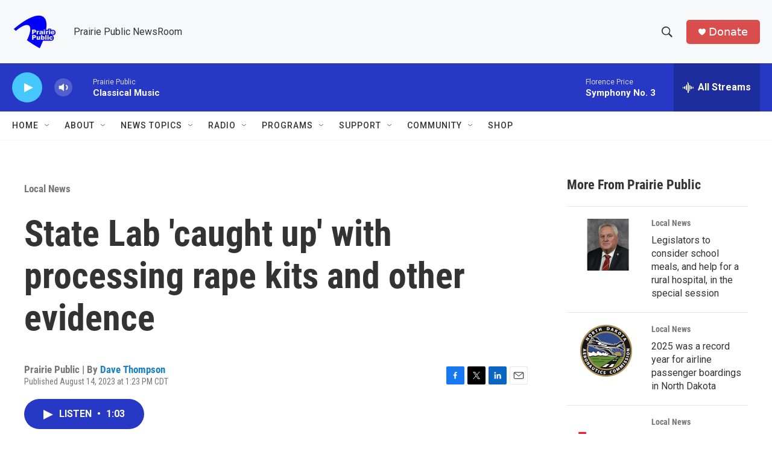

--- FILE ---
content_type: text/html; charset=utf-8
request_url: https://www.google.com/recaptcha/api2/aframe
body_size: -85
content:
<!DOCTYPE HTML><html><head><meta http-equiv="content-type" content="text/html; charset=UTF-8"></head><body><script nonce="N48YX1V-Fl9loI5HYOfzTw">/** Anti-fraud and anti-abuse applications only. See google.com/recaptcha */ try{var clients={'sodar':'https://pagead2.googlesyndication.com/pagead/sodar?'};window.addEventListener("message",function(a){try{if(a.source===window.parent){var b=JSON.parse(a.data);var c=clients[b['id']];if(c){var d=document.createElement('img');d.src=c+b['params']+'&rc='+(localStorage.getItem("rc::a")?sessionStorage.getItem("rc::b"):"");window.document.body.appendChild(d);sessionStorage.setItem("rc::e",parseInt(sessionStorage.getItem("rc::e")||0)+1);localStorage.setItem("rc::h",'1769023442939');}}}catch(b){}});window.parent.postMessage("_grecaptcha_ready", "*");}catch(b){}</script></body></html>

--- FILE ---
content_type: text/javascript
request_url: https://polo.feathr.co/v1/analytics/match/script.js?a_id=6914ade88079880fccded009&pk=feathr
body_size: -279
content:
(function (w) {
    
        
    if (typeof w.feathr === 'function') {
        w.feathr('integrate', 'ttd', '697127d133c49600024557a1');
    }
        
        
    if (typeof w.feathr === 'function') {
        w.feathr('match', '697127d133c49600024557a1');
    }
        
    
}(window));